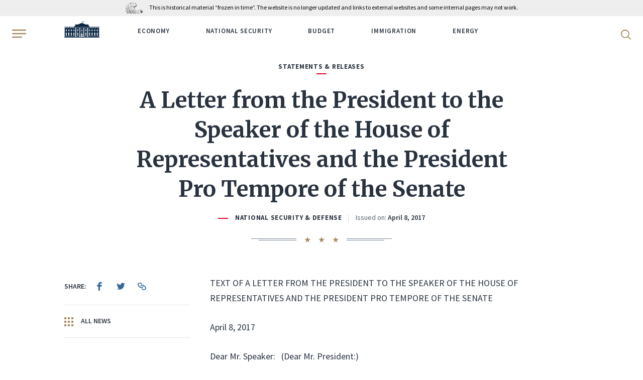

--- FILE ---
content_type: text/html; charset=UTF-8
request_url: https://trumpwhitehouse.archives.gov/briefings-statements/letter-president-speaker-house-representatives-president-pro-tempore-senate/
body_size: 12585
content:
<!DOCTYPE html>
<html lang="en-US" class="no-js">
<head>
	<script>document.documentElement.className = document.documentElement.className.replace(/\bno-js\b/, 'js');</script>
	<meta charset="UTF-8">
	<meta http-equiv="x-ua-compatible" content="ie=edge">
	<meta name="viewport" content="width=device-width, initial-scale=1">
	<title>A Letter from the President to the Speaker of the House of Representatives and the President Pro Tempore of the Senate &#8211; The White House</title>
<meta name='robots' content='max-image-preview:large' />
	<style>img:is([sizes="auto" i], [sizes^="auto," i]) { contain-intrinsic-size: 3000px 1500px }</style>
	<script type="application/ld+json">[{"@context":"https://schema.org","@type":"BreadcrumbList","itemListElement":[{"@type":"ListItem","position":1,"name":"News","item":"https://trumpwhitehouse.archives.gov/news/"},{"@type":"ListItem","position":2,"name":"Briefings & Statements","item":"https://trumpwhitehouse.archives.gov/briefings-statements/"},{"@type":"ListItem","position":3,"name":"A Letter from the President to the Speaker of the House of Representatives and the President Pro Tempore of the Senate"}]}]</script>
<link href='https://fonts.googleapis.com' crossorigin rel='preconnect' />
<link href='https://fonts.gstatic.com' crossorigin rel='preconnect' />
<style id='classic-theme-styles-inline-css' type='text/css'>
/*! This file is auto-generated */
.wp-block-button__link{color:#fff;background-color:#32373c;border-radius:9999px;box-shadow:none;text-decoration:none;padding:calc(.667em + 2px) calc(1.333em + 2px);font-size:1.125em}.wp-block-file__button{background:#32373c;color:#fff;text-decoration:none}
</style>
<style id='global-styles-inline-css' type='text/css'>
:root{--wp--preset--aspect-ratio--square: 1;--wp--preset--aspect-ratio--4-3: 4/3;--wp--preset--aspect-ratio--3-4: 3/4;--wp--preset--aspect-ratio--3-2: 3/2;--wp--preset--aspect-ratio--2-3: 2/3;--wp--preset--aspect-ratio--16-9: 16/9;--wp--preset--aspect-ratio--9-16: 9/16;--wp--preset--color--black: #000000;--wp--preset--color--cyan-bluish-gray: #abb8c3;--wp--preset--color--white: #ffffff;--wp--preset--color--pale-pink: #f78da7;--wp--preset--color--vivid-red: #cf2e2e;--wp--preset--color--luminous-vivid-orange: #ff6900;--wp--preset--color--luminous-vivid-amber: #fcb900;--wp--preset--color--light-green-cyan: #7bdcb5;--wp--preset--color--vivid-green-cyan: #00d084;--wp--preset--color--pale-cyan-blue: #8ed1fc;--wp--preset--color--vivid-cyan-blue: #0693e3;--wp--preset--color--vivid-purple: #9b51e0;--wp--preset--gradient--vivid-cyan-blue-to-vivid-purple: linear-gradient(135deg,rgba(6,147,227,1) 0%,rgb(155,81,224) 100%);--wp--preset--gradient--light-green-cyan-to-vivid-green-cyan: linear-gradient(135deg,rgb(122,220,180) 0%,rgb(0,208,130) 100%);--wp--preset--gradient--luminous-vivid-amber-to-luminous-vivid-orange: linear-gradient(135deg,rgba(252,185,0,1) 0%,rgba(255,105,0,1) 100%);--wp--preset--gradient--luminous-vivid-orange-to-vivid-red: linear-gradient(135deg,rgba(255,105,0,1) 0%,rgb(207,46,46) 100%);--wp--preset--gradient--very-light-gray-to-cyan-bluish-gray: linear-gradient(135deg,rgb(238,238,238) 0%,rgb(169,184,195) 100%);--wp--preset--gradient--cool-to-warm-spectrum: linear-gradient(135deg,rgb(74,234,220) 0%,rgb(151,120,209) 20%,rgb(207,42,186) 40%,rgb(238,44,130) 60%,rgb(251,105,98) 80%,rgb(254,248,76) 100%);--wp--preset--gradient--blush-light-purple: linear-gradient(135deg,rgb(255,206,236) 0%,rgb(152,150,240) 100%);--wp--preset--gradient--blush-bordeaux: linear-gradient(135deg,rgb(254,205,165) 0%,rgb(254,45,45) 50%,rgb(107,0,62) 100%);--wp--preset--gradient--luminous-dusk: linear-gradient(135deg,rgb(255,203,112) 0%,rgb(199,81,192) 50%,rgb(65,88,208) 100%);--wp--preset--gradient--pale-ocean: linear-gradient(135deg,rgb(255,245,203) 0%,rgb(182,227,212) 50%,rgb(51,167,181) 100%);--wp--preset--gradient--electric-grass: linear-gradient(135deg,rgb(202,248,128) 0%,rgb(113,206,126) 100%);--wp--preset--gradient--midnight: linear-gradient(135deg,rgb(2,3,129) 0%,rgb(40,116,252) 100%);--wp--preset--font-size--small: 13px;--wp--preset--font-size--medium: 20px;--wp--preset--font-size--large: 36px;--wp--preset--font-size--x-large: 42px;--wp--preset--spacing--20: 0.44rem;--wp--preset--spacing--30: 0.67rem;--wp--preset--spacing--40: 1rem;--wp--preset--spacing--50: 1.5rem;--wp--preset--spacing--60: 2.25rem;--wp--preset--spacing--70: 3.38rem;--wp--preset--spacing--80: 5.06rem;--wp--preset--shadow--natural: 6px 6px 9px rgba(0, 0, 0, 0.2);--wp--preset--shadow--deep: 12px 12px 50px rgba(0, 0, 0, 0.4);--wp--preset--shadow--sharp: 6px 6px 0px rgba(0, 0, 0, 0.2);--wp--preset--shadow--outlined: 6px 6px 0px -3px rgba(255, 255, 255, 1), 6px 6px rgba(0, 0, 0, 1);--wp--preset--shadow--crisp: 6px 6px 0px rgba(0, 0, 0, 1);}:where(.is-layout-flex){gap: 0.5em;}:where(.is-layout-grid){gap: 0.5em;}body .is-layout-flex{display: flex;}.is-layout-flex{flex-wrap: wrap;align-items: center;}.is-layout-flex > :is(*, div){margin: 0;}body .is-layout-grid{display: grid;}.is-layout-grid > :is(*, div){margin: 0;}:where(.wp-block-columns.is-layout-flex){gap: 2em;}:where(.wp-block-columns.is-layout-grid){gap: 2em;}:where(.wp-block-post-template.is-layout-flex){gap: 1.25em;}:where(.wp-block-post-template.is-layout-grid){gap: 1.25em;}.has-black-color{color: var(--wp--preset--color--black) !important;}.has-cyan-bluish-gray-color{color: var(--wp--preset--color--cyan-bluish-gray) !important;}.has-white-color{color: var(--wp--preset--color--white) !important;}.has-pale-pink-color{color: var(--wp--preset--color--pale-pink) !important;}.has-vivid-red-color{color: var(--wp--preset--color--vivid-red) !important;}.has-luminous-vivid-orange-color{color: var(--wp--preset--color--luminous-vivid-orange) !important;}.has-luminous-vivid-amber-color{color: var(--wp--preset--color--luminous-vivid-amber) !important;}.has-light-green-cyan-color{color: var(--wp--preset--color--light-green-cyan) !important;}.has-vivid-green-cyan-color{color: var(--wp--preset--color--vivid-green-cyan) !important;}.has-pale-cyan-blue-color{color: var(--wp--preset--color--pale-cyan-blue) !important;}.has-vivid-cyan-blue-color{color: var(--wp--preset--color--vivid-cyan-blue) !important;}.has-vivid-purple-color{color: var(--wp--preset--color--vivid-purple) !important;}.has-black-background-color{background-color: var(--wp--preset--color--black) !important;}.has-cyan-bluish-gray-background-color{background-color: var(--wp--preset--color--cyan-bluish-gray) !important;}.has-white-background-color{background-color: var(--wp--preset--color--white) !important;}.has-pale-pink-background-color{background-color: var(--wp--preset--color--pale-pink) !important;}.has-vivid-red-background-color{background-color: var(--wp--preset--color--vivid-red) !important;}.has-luminous-vivid-orange-background-color{background-color: var(--wp--preset--color--luminous-vivid-orange) !important;}.has-luminous-vivid-amber-background-color{background-color: var(--wp--preset--color--luminous-vivid-amber) !important;}.has-light-green-cyan-background-color{background-color: var(--wp--preset--color--light-green-cyan) !important;}.has-vivid-green-cyan-background-color{background-color: var(--wp--preset--color--vivid-green-cyan) !important;}.has-pale-cyan-blue-background-color{background-color: var(--wp--preset--color--pale-cyan-blue) !important;}.has-vivid-cyan-blue-background-color{background-color: var(--wp--preset--color--vivid-cyan-blue) !important;}.has-vivid-purple-background-color{background-color: var(--wp--preset--color--vivid-purple) !important;}.has-black-border-color{border-color: var(--wp--preset--color--black) !important;}.has-cyan-bluish-gray-border-color{border-color: var(--wp--preset--color--cyan-bluish-gray) !important;}.has-white-border-color{border-color: var(--wp--preset--color--white) !important;}.has-pale-pink-border-color{border-color: var(--wp--preset--color--pale-pink) !important;}.has-vivid-red-border-color{border-color: var(--wp--preset--color--vivid-red) !important;}.has-luminous-vivid-orange-border-color{border-color: var(--wp--preset--color--luminous-vivid-orange) !important;}.has-luminous-vivid-amber-border-color{border-color: var(--wp--preset--color--luminous-vivid-amber) !important;}.has-light-green-cyan-border-color{border-color: var(--wp--preset--color--light-green-cyan) !important;}.has-vivid-green-cyan-border-color{border-color: var(--wp--preset--color--vivid-green-cyan) !important;}.has-pale-cyan-blue-border-color{border-color: var(--wp--preset--color--pale-cyan-blue) !important;}.has-vivid-cyan-blue-border-color{border-color: var(--wp--preset--color--vivid-cyan-blue) !important;}.has-vivid-purple-border-color{border-color: var(--wp--preset--color--vivid-purple) !important;}.has-vivid-cyan-blue-to-vivid-purple-gradient-background{background: var(--wp--preset--gradient--vivid-cyan-blue-to-vivid-purple) !important;}.has-light-green-cyan-to-vivid-green-cyan-gradient-background{background: var(--wp--preset--gradient--light-green-cyan-to-vivid-green-cyan) !important;}.has-luminous-vivid-amber-to-luminous-vivid-orange-gradient-background{background: var(--wp--preset--gradient--luminous-vivid-amber-to-luminous-vivid-orange) !important;}.has-luminous-vivid-orange-to-vivid-red-gradient-background{background: var(--wp--preset--gradient--luminous-vivid-orange-to-vivid-red) !important;}.has-very-light-gray-to-cyan-bluish-gray-gradient-background{background: var(--wp--preset--gradient--very-light-gray-to-cyan-bluish-gray) !important;}.has-cool-to-warm-spectrum-gradient-background{background: var(--wp--preset--gradient--cool-to-warm-spectrum) !important;}.has-blush-light-purple-gradient-background{background: var(--wp--preset--gradient--blush-light-purple) !important;}.has-blush-bordeaux-gradient-background{background: var(--wp--preset--gradient--blush-bordeaux) !important;}.has-luminous-dusk-gradient-background{background: var(--wp--preset--gradient--luminous-dusk) !important;}.has-pale-ocean-gradient-background{background: var(--wp--preset--gradient--pale-ocean) !important;}.has-electric-grass-gradient-background{background: var(--wp--preset--gradient--electric-grass) !important;}.has-midnight-gradient-background{background: var(--wp--preset--gradient--midnight) !important;}.has-small-font-size{font-size: var(--wp--preset--font-size--small) !important;}.has-medium-font-size{font-size: var(--wp--preset--font-size--medium) !important;}.has-large-font-size{font-size: var(--wp--preset--font-size--large) !important;}.has-x-large-font-size{font-size: var(--wp--preset--font-size--x-large) !important;}
:where(.wp-block-post-template.is-layout-flex){gap: 1.25em;}:where(.wp-block-post-template.is-layout-grid){gap: 1.25em;}
:where(.wp-block-columns.is-layout-flex){gap: 2em;}:where(.wp-block-columns.is-layout-grid){gap: 2em;}
:root :where(.wp-block-pullquote){font-size: 1.5em;line-height: 1.6;}
</style>
<link rel='stylesheet' id='google-fonts-css' href='https://fonts.googleapis.com/css2?family=Merriweather:ital,wght@0,300;0,400;0,700;0,900;1,300;1,400;1,700;1,900&#038;family=Source+Sans+Pro:ital,wght@0,300;0,400;0,600;0,700;1,300;1,400;1,600;1,700&#038;display=swap' type='text/css' media='all' />
<link rel='stylesheet' id='site-css' href='https://trumpwhitehouse.archives.gov/wp-content/themes/whitehouse/assets/dist/site.min.css?ver=e6935da6' type='text/css' media='all' />
<script type="text/javascript" src="https://trumpwhitehouse.archives.gov/wp-content/themes/whitehouse/assets/dist/polyfills.min.js?ver=e6935da6" id="polyfills-js" nomodule></script>
<link rel="canonical" href="https://trumpwhitehouse.archives.gov/briefings-statements/letter-president-speaker-house-representatives-president-pro-tempore-senate/" />
<link rel="icon" type="image/x-icon" href="/favicon.ico?ver=e6935da6">
<link rel="icon" type="image/png" sizes="32x32" href="/favicon-32x32.png?ver=e6935da6">
<link rel="icon" type="image/png" sizes="16x16" href="/favicon-16x16.png?ver=e6935da6">
<link rel="apple-touch-icon-precomposed" sizes="180x180" href="/apple-touch-icon-precomposed.png?ver=e6935da6">
<link rel="icon" type="image/png" sizes="256x256" href="/touch-icon-256x256.png?ver=e6935da6">
<link rel="icon" type="image/png" sizes="192x192" href="/touch-icon-192x192.png?ver=e6935da6">
<link rel="manifest" href="/site.webmanifest?ver=e6935da6">
<link rel="mask-icon" href="/safari-pinned-tab.svg?ver=e6935da6" color="#336799">
<meta name="apple-mobile-web-app-title" content="The White House">
<meta name="application-name" content="The White House">
<meta name="msapplication-TileColor" content="#0c2644">
<meta name="theme-color" content="#f5f5f5">
	         <!-- Google Tag Manager -->
  <script>(function(w,d,s,l,i){w[l]=w[l]||[];w[l].push({'gtm.start':
  new Date().getTime(),event:'gtm.js'});var f=d.getElementsByTagName(s)[0],
  j=d.createElement(s),dl=l!='dataLayer'?'&l='+l:'';j.async=true;j.src=
  'https://www.googletagmanager.com/gtm.js?id='+i+dl;f.parentNode.insertBefore(j,f);
  })(window,document,'script','dataLayer','GTM-WLMC86');</script>
  <!-- End Google Tag Manager -->
        </head>
<body class="briefing-statement-template-default single single-briefing-statement postid-8766">
<!-- Google Tag Manager (noscript) -->
<noscript><iframe alt="Google Tag Manager" src="https://www.googletagmanager.com/ns.html?id=GTM-WLMC86"
height="0" width="0" style="display:none;visibility:hidden" title="Google Tag Manager"></iframe></noscript>
<!-- End Google Tag Manager (noscript) -->

<a class="skip-link" href="#main-content"><span>Skip to content</span></a>

<div class="body-overflow">
<header class="header header--dark header--mobile-share">
	<div class="header__container">
		<div class='nara-disclaimer' style='background-color:#eee;color:black;'>
			<div class='nara-disclaimer-inner header__wrap' >
				<a href='https://www.archives.gov' title='National Archives'><img src='https://www.archives.gov/nara-banner/nara-logo-eagle.svg' alt='National Archives' /></a>
				<span>This is historical material “frozen in time”. The website is no longer updated and links to external websites and some internal pages may not work.</span>
			</div>
		</div>
		<div class="header__inner">
			<button type="button" class="header__hamburger" aria-label="Open Menu">
				<b class="svg svg--hamburger"><svg xmlns="http://www.w3.org/2000/svg" viewBox="0 0 24 14" height="20" width="28" role="img" focusable="false"><title>Open Menu</title><path fill="#A98860" d="M.64,12H16.36c.36,0,.64.43.64,1s-.28,1-.64,1H.64C.28,14,0,13.57,0,13s.28-1,.64-1M23.1,2H.9A.94.94,0,0,1,0,1,.94.94,0,0,1,.9,0H23.1A.94.94,0,0,1,24,1a.94.94,0,0,1-.9,1M.9,8A.94.94,0,0,1,0,7,.94.94,0,0,1,.9,6H23.1A.94.94,0,0,1,24,7a.94.94,0,0,1-.9,1Z"></path></svg></b>			</button>
			<div class="header__wrap">
				<div class="header__logo">
					<a href="https://trumpwhitehouse.archives.gov">
						<span class="visually-hidden">WhiteHouse.gov</span>
						<b class="svg svg--logo"><svg xmlns="http://www.w3.org/2000/svg" width="75" height="35" viewBox="0 0 300 140" role="img" focusable="false"><title>WhiteHouse.gov</title><style>.st0{fill:#fff}.st1{fill:#cbcbca}.st2,.st3{fill:#d9dce1}</style><path class="st0" d="M149.8 93.2V59.6h-39l39 33.6zM145 70.7h4.4v6.7H145v-6.7zm4.4 7.8v6.8H145v-6.8h4.4zm.9-18.9v33.6l39-33.6h-39zm4.9 25.7h-4.4v-6.7h4.4v6.7zm-4.4-7.9v-6.7h4.4v6.7h-4.4z"></path><path class="st0" d="M189.6 59.6l-39.4 34 2.4 3h-5.2l2.4-3-39.5-34H2.7v73h141.6v-27.2h5.2v27.3h1v-27.3h5.2v27.3h141.6v-73H189.6zM109 70.7h4.4v6.7H109v-6.7zm-25.8 0h4.4v6.7h-4.4v-6.7zm0 7.8h4.4v6.8h-4.4v-6.8zm-5.8-7.8h4.4v6.7h-4.3v-6.7zm0 7.8h4.4v6.8h-4.3v-6.8zm-22-7.8h4.4v6.7h-4.3v-6.7zm-16.2 0h4.3v6.7h-4.3v-6.7zm0 7.8h4.3v6.8h-4.3v-6.8zm-5.8-7.8h4.4v6.7h-4.3v-6.7zm0 7.8h4.4v6.8h-4.3v-6.8zm-22-7.8h4.4v6.7h-4.4v-6.7zm0 7.8h4.4v6.8h-4.4v-6.8zm4.6 46h-4.3v-8.1H16v8zm0-9.2h-4.3v-8H16v8zm0-9.3h-4.3v-8H16v8zm-3.5-12.6h-.7c0-1.5 2.2-3.4 4.7-3.4s4.7 1.9 4.7 3.4h-.7c0-1.3-1.7-2.2-4-2.2s-4 .9-4 2.2zm8.8 31H17v-8h4.4v8zm0-9.1H17v-8h4.4v8zm0-9.3H17v-8h4.4v8zm.2-20.7h-4.3v-6.7h4.3v6.7zm0-7.9h-4.3v-6.7h4.3v6.7zm16.5 47h-4.3v-8H38v8zm0-9.1h-4.3v-8H38v8zm0-9.3h-4.3v-8H38v8zm5.3 18.4H39v-8h4.3v8zm0-9.1H39v-8h4.3v8zm0-9.3H39v-8h4.3v8zM43 93.4l-4.4-2-4.4 2h-1.3l5.7-3.4 5.7 3.4H43zm12.6-14.9h4.3v6.8h-4.3v-6.8zm4.5 46h-4.3v-8.1H60v8zm0-9.2h-4.3v-8H60v8zm0-9.3h-4.3v-8H60v8zm-3.5-12.6h-.7c0-1.5 2.2-3.4 4.7-3.4s4.7 1.9 4.7 3.4h-.7c0-1.3-1.7-2.2-4-2.2s-4 .9-4 2.2zm8.8 31H61v-8h4.4v8zm0-9.1H61v-8h4.4v8zm0-9.3H61v-8h4.4v8zm.2-20.7h-4.3v-6.7h4.3v6.7zm0-7.9h-4.3v-6.7h4.3v6.7zm16.5 47h-4.3v-8H82v8zm0-9.1h-4.3v-8H82v8zm0-9.3h-4.3v-8H82v8zm5.3 18.4H83v-8h4.3v8zm0-9.1H83v-8h4.3v8zm0-9.3H83v-8h4.3v8zM87 93.4l-4.4-2-4.4 2h-1.3l5.7-3.4 5.7 3.4H87zm22-14.9h4.4v6.8H109v-6.8zm4.7 46h-4.4v-8.1h4.4v8zm0-9.2h-4.4v-8h4.4v8zm0-9.3h-4.4v-8h4.4v8zM110 93.5h-.8c0-1.6 2.2-3.5 4.7-3.5 2.6 0 4.8 2 4.8 3.4h-.8c0-1.3-1.7-2.2-4-2.2s-4 .9-4 2.3zm8.8 31h-4.4v-8.1h4.4v8zm0-9.2h-4.4v-8h4.4v8zm0-9.3h-4.4v-8h4.4v8zm.2-20.7h-4.4v-6.7h4.4v6.7zm0-7.9h-4.4v-6.7h4.4v6.7zm30.6 23.9h-2.3v-4.4h2.3v4.4zm2.9 0h-2.3v-4.4h2.3v4.4zm123.7-30.6h4.4v6.7h-4.4v-6.7zm-16.2 0h4.4v6.7h-4.4v-6.7zm0 7.8h4.4v6.8h-4.4v-6.8zm-5.7-7.8h4.4v6.7h-4.4v-6.7zm0 7.8h4.4v6.8h-4.4v-6.8zm-22-7.8h4.4v6.7h-4.3v-6.7zm-16.1 0h4.3v6.7h-4.3v-6.7zm0 7.8h4.3v6.8h-4.3v-6.8zm-5.8-7.8h4.4v6.7h-4.4v-6.7zm0 7.8h4.4v6.8h-4.4v-6.8zm-32-7.8h4.5v6.7h-4.4v-6.7zm0 7.8h4.5v6.8h-4.4v-6.8zm4.7 46h-4.4v-8.1h4.4v8zm0-9.2h-4.4v-8h4.4v8zm0-9.3h-4.4v-8h4.4v8zm-3.5-12.5h-.8c0-1.6 2.2-3.5 4.7-3.5 2.6 0 4.8 2 4.8 3.4h-.8c0-1.3-1.7-2.2-4-2.2s-4 .9-4 2.3zm8.8 31H184v-8.1h4.4v8zm0-9.2H184v-8h4.4v8zm0-9.3H184v-8h4.4v8zm.2-20.7h-4.4v-6.7h4.4v6.7zm0-7.9h-4.4v-6.7h4.4v6.7zm26.4 47h-4.3v-8h4.3v8zm0-9.1h-4.3v-8h4.3v8zm0-9.3h-4.3v-8h4.3v8zm5.3 18.4H216v-8h4.4v8zm0-9.1H216v-8h4.4v8zm0-9.3H216v-8h4.4v8zm-.4-12.6l-4.4-2-4.4 2h-1.3l5.7-3.4 5.7 3.4H220zm12.5-14.9h4.3v6.8h-4.3v-6.8zm4.6 46h-4.4v-8.1h4.4v8zm0-9.2h-4.4v-8h4.4v8zm0-9.3h-4.4v-8h4.4v8zm-3.6-12.5h-.7c0-1.6 2.2-3.5 4.7-3.5 2.6 0 4.7 1.9 4.7 3.5h-.7c0-1.4-1.7-2.3-4-2.3s-4 .9-4 2.3zm8.8 31H238v-8.1h4.3v8zm0-9.2H238v-8h4.3v8zm0-9.3H238v-8h4.3v8zm.3-20.7h-4.4v-6.7h4.4v6.7zm0-7.9h-4.4v-6.7h4.4v6.7zm16.4 47h-4.4v-8h4.4v8zm0-9.1h-4.4v-8h4.4v8zm0-9.3h-4.4v-8h4.4v8zm5.3 18.4h-4.4v-8h4.4v8zm0-9.1h-4.4v-8h4.4v8zm0-9.3h-4.4v-8h4.4v8zm-.5-12.6l-4.4-2-4.3 2h-1.4l5.8-3.4 5.7 3.4h-1.4zm12.5-14.9h4.4v6.8h-4.4v-6.8zm4.6 46h-4.3v-8.1h4.3v8zm0-9.2h-4.3v-8h4.3v8zm0-9.3h-4.3v-8h4.3v8zm-3.5-12.6h-.7c0-1.5 2.2-3.4 4.7-3.4s4.7 1.9 4.7 3.4h-.7c0-1.3-1.7-2.2-4-2.2s-4 .9-4 2.2zm8.8 31h-4.4v-8h4.4v8zm0-9.1h-4.4v-8h4.4v8zm0-9.3h-4.4v-8h4.4v8zm.2-20.7h-4.3v-6.7h4.3v6.7zm0-7.9h-4.3v-6.7h4.3v6.7zM0 48.2v1.3h2.7v8.1h294.7v-8H300v-1.4H0zm5.4 6.5h-1v-5.4h1v5.4zm1.8 0h-1v-5.4h1v5.4zm1.8 0H8v-5.4h1v5.4zm1.7 0h-1v-5.4h1v5.4zm1.8 0h-1v-5.4h1v5.4zm1.8 0h-1v-5.4h1v5.4zm1.8 0h-1v-5.4h1v5.4zm1.7 0h-1v-5.4h1v5.4zm1.8 0h-1v-5.4h1v5.4zm6.9 0h-1v-5.4h1v5.4zm1.8 0h-1v-5.4h1v5.4zm1.7 0h-1v-5.4h1v5.4zm1.8 0h-1v-5.4h1v5.4zm1.8 0h-1v-5.4h1v5.4zm1.8 0h-1v-5.4h1v5.4zm1.7 0h-1v-5.4h1v5.4zm1.8 0h-1v-5.4h1v5.4zm1.8 0h-1v-5.4h1v5.4zm6.9 0h-1v-5.4h1v5.4zm1.7 0h-1v-5.4h1v5.4zm1.8 0h-1v-5.4h1v5.4zm1.8 0h-1v-5.4h1v5.4zm1.8 0h-1v-5.4h1v5.4zm1.7 0h-1v-5.4h1v5.4zm1.8 0h-1v-5.4h1v5.4zm1.8 0h-1v-5.4h1v5.4zm1.8 0h-1v-5.4h1v5.4zm6.8 0h-1v-5.4h1v5.4zm1.8 0h-1v-5.4h1v5.4zm1.8 0h-1v-5.4h1v5.4zm1.8 0h-1v-5.4h1v5.4zm1.7 0h-1v-5.4h1v5.4zm1.8 0h-1v-5.4h1v5.4zm1.8 0h-1v-5.4h1v5.4zm1.8 0h-1v-5.4h1v5.4zm1.7 0h-1v-5.4h1v5.4zm135.3 0h-1v-5.4h1v5.4zm1.8 0h-1v-5.4h1v5.4zm1.8 0h-1v-5.4h1v5.4zm1.8 0h-1v-5.4h1v5.4zm1.7 0h-1v-5.4h1v5.4zm1.8 0h-1v-5.4h1v5.4zm1.8 0h-1v-5.4h1v5.4zm1.7 0h-1v-5.4h1v5.4zm1.8 0h-1v-5.4h1v5.4zm7 0h-1v-5.4h1v5.4zm1.7 0h-1v-5.4h1v5.4zm1.8 0h-1v-5.4h1v5.4zm1.7 0h-1v-5.4h1v5.4zm1.8 0h-1v-5.4h1v5.4zm1.8 0h-1v-5.4h1v5.4zm1.8 0h-1v-5.4h1v5.4zm1.7 0h-1v-5.4h1v5.4zm1.8 0h-1v-5.4h1v5.4zm6.9 0h-1v-5.4h1v5.4zm1.8 0h-1v-5.4h1v5.4zm1.7 0h-1v-5.4h1v5.4zm1.8 0h-1v-5.4h1v5.4zm1.8 0h-1v-5.4h1v5.4zm1.8 0h-1v-5.4h1v5.4zm1.7 0h-1v-5.4h1v5.4zm1.8 0h-1v-5.4h1v5.4zm1.8 0h-1v-5.4h1v5.4zm6.9 0h-1v-5.4h1v5.4zm1.7 0h-1v-5.4h1v5.4zm1.8 0h-1v-5.4h1v5.4zm1.8 0h-1v-5.4h1v5.4zm1.8 0h-1v-5.4h1v5.4zm1.7 0h-1v-5.4h1v5.4zm1.8 0h-1v-5.4h1v5.4zm1.8 0h-1v-5.4h1v5.4zm1.8 0h-1v-5.4h1v5.4zM150.3 15.6V9.8c-.2 0-.4.3-.6.5v-.1 5.4h.6z"></path><path class="st0" d="M149.7 7.7V7c5.5-3.4 10.9 3.4 16.3 0v.7c-5.4 3.4-10.8-3.5-16.3 0zM166 9v-.7c-5.4 3.4-10.8-3.4-16.3 0V9c5.5-3.4 10.9 3.4 16.3 0zm-15.2.8c5.1-2 10.1 3.7 15.2.5v-.7c-5.4 3.5-10.8-3.4-16.3 0v.7l1.2-.6zm1.2-6v-.1l-.1.1-.2.1h.2l-.1.3.1-.2.2.1V4v-.1h-.1zm0-1V3h-.3.2v.2h.2V3h-.1v-.2zm.9 1.2H153.2V4v-.2h-.1v-.1l-.1.1h-.2l.1.1V4zm-.9.8v-.2.2h-.3.2V5l.2.1V5l.1-.2h-.2zm-.6-3.3v.2h-.2l.1.2V2l.1-.1h.2v-.1-.2h-.1zm1.2 3.6V5h-.1v.1h-.2l.1.2v.1h.2v-.2h0zm0-2l-.2.2h-.1l.1.2v.1h.2v-.2h0V3zm.5 1.7l.1.1v-.1-.1h-.1v-.2l-.1.2h-.2.1V5h.2zm-.6-.8v.2h-.2l.1.1v.2h.2v-.1l.1-.2h-.1V4zm0-2.7v.2h-.2l.1.1v.2l.1-.1h.1v-.1l.1-.1h-.2v-.2zm0 1v.1h-.2l.1.1v.2l.1-.1.2.1-.1-.2h.1v-.1h-.1v-.2zm-1 .2l-.1.2h-.2.1V3l.1-.2h.2v-.2h-.1v-.1zm.5-.6V2h-.3.2V2.3l.2.1v-.2l.1-.1h-.2V2zm-1.7 1.9V4h-.2l.1.1v.2l.1-.2h.2v-.3l-.1.1v-.1zm0 .9v.2h-.2l.1.1v.2l.1-.2h.2v-.3l-.1.1v-.1zm0-1.8V3h-.2l.2.1-.1.2.1-.2h.2V3h-.1V3zm0-1v.3h-.2.1v.3l.1-.2h.2v-.1V2h-.1zm5.3.2l.1-.1.2.1V2h-.1v-.3l-.1.2h-.2.1v.3zm-5.2 3.6v-.1.1l-.1.1-.2.1h.1v.2l.1-.1h.2v-.2-.1zm1-2.3v.2h-.2.1V4l.1-.2h.2v-.2h-.1v-.1zM151 5V5 5h-.3l.2.1v.1h.2v-.2l.1-.1h-.2zm.5-.7v.2h-.2.1v.2H151.6v-.1-.2h-.1v-.1zm-.5-2.1v.2h-.3l.2.1v0h.2l.1-.2h-.2v-.1zm.6 3.1v-.1l-.1.1-.2.1h.1v.3l.1-.2.2.1v-.2-.1h-.1zm-.6-2.2v.2h-.3l.2.1v0h.1l.1.1v-.2l.1-.1h-.2v-.1zm0 1V4v.2h-.3l.2.1v0h.2l.1-.2h-.2zm2.6.3l.2.1v-.1l.1-.2h-.2V4v.2h-.3l.2.1zm1.6-.2H155.4l-.1-.1h.1l-.1-.1-.1-.2v.1h-.3l.2.1v.2zm0 1l.1-.2.2.2-.1-.2h.1l-.1-.1-.1-.2v.2h-.3.2v.2zm0-2v.1h.2v-.1h.1l-.2-.1v-.2.1h-.3l.2.1v.2zm0-.8H155.4l-.1-.1.1-.1h-.1l-.1-.2V2h-.3l.2.1v.2zm-.5.2v.1l.2.1v-.2h-.1v-.3l-.1.2h-.2l.2.1zm0 1l.2.1v-.1l.1-.1h-.2v-.2l-.1.1h-.2l.1.1v.2zm0-1.8l.2.1v-.2h-.1v-.3l-.1.2h-.2l.1.1v.2zm1 4l.1-.2.2.2v-.2l-.1-.1v-.1-.1h-.1v.1h-.2l.1.1v.2zM152.9 3h.2v-.2h0v-.2l-.1.1h-.2l.1.1v.2zm2.7 1.6v.1H155.9v-.1l-.1-.1v-.2l-.1.1h-.2l.1.1v.1zm0-.8H155.9v-.1l-.1-.1v-.2l-.1.1h-.2l.1.1V4zm0-1h.1l.2.2v-.2-.1h-.1v-.2l-.1.1h-.2l.2.1zm-2.1-.4v.1h.2v-.1h.1v-.1h-.2v-.2.2h-.3l.2.1zm0 1l.2.1v-.2h.1l-.2-.1v-.2.2h-.3l.2.1v.2zm0-1.8h.2v-.1l.1-.1h-.2v-.2.2h-.3.2v.3zm0 3.7v-.1l.2.1v-.2h-.1V5v.1h-.3l.2.1v.2zm-.6-3.2H153.2V2h-.1v-.3l-.1.2h-.2l.1.1v.2zm1.6 3.3H154.8v-.1l.1-.1h-.2v-.1V5l-.1.1h-.2l.1.1v.2zM154 5l.1-.1.2.1v-.2l-.1-.1v-.2l-.1.2h-.2l.1.1V5zm.5-.5h.1l.2.1v-.2h-.1V4l-.1.2h-.2l.1.1zm-.5-2.3H154.3v-.1V2h-.1v-.2l-.1.2h-.2.1v.3zm0 .9h.1l.2.1V3l-.1-.1v-.2l-.1.2h-.2l.1.1v.1zm0 1l.1-.1h.2V4l-.1-.1v-.2l-.1.2h-.2.1v.3zm2.2 1.8c3.3.9 6.5 2.5 9.8.5v-.7c-3.3 2-6.5.4-9.8-.5v-.7c3.3 1 6.6 2.6 9.8.5v-.6c-3.3 2-6.5.4-9.8-.5v-.7c3.3 1 6.6 2.6 9.8.5v-.6c-3.3 2-6.5.4-9.8-.5v-.7c3.3 1 6.6 2.6 9.8.5v-.7c-3.3 2-6.5.4-9.8-.5V6zm-6.4-4.6V7 1.3zm6.5 0l-.5-.1a19.6 19.6 0 00-6 .1v.2c.9-.3 2.3-.4 3.8-.4l2.2.2.6.1v-.1zm-71 45l-1-2.9 9.3-3.8V28.7l24.3-.2L150 15l31.6 13.5 24.8.3-.1 10.8 9.4 3.9-1 2.9H85.3zM0 134.7h300v5.4H0z"></path><path class="st1" opacity=".1" d="M192 66h-86l-10.8-6.4h109.3z"></path><path class="st3" d="M137 132.3h-.2v-1c0-.2 0-.3-.2-.5a1 1 0 00-.3-.7h-.1a1 1 0 00-.2-.4l-.1-.2a421687 421687 0 01-.8-62l.2-.6c0-.3 0-.6-.2-.9v-1.5c.1-.2.2-.3.1-.5v-.8c.2 0 .2-.2.3-.3.3-.2.5-.5.5-1l.1-.4v-1.1-.3h.7l-.4-.4h-7.9-.2l-.1.4h.6V62c0 .5.3.8.6 1l.2.3v.7l.1.6.1 1.4c-.3.4-.4 1-.2 1.4l.1.2.1.3-.8 61.7-.1.2-.2.3-.1.2a1 1 0 00-.3.7l-.2.4v1.4h9v-.4zm34 0h-.3v-1c0-.2 0-.3-.2-.5a1 1 0 00-.3-.7 1 1 0 00-.3-.4l-.1-.2a421687 421687 0 01-.7-62l.2-.6c0-.3 0-.6-.2-.9h-.1v-1.5l.2-.5v-.8l.2-.3c.3-.2.5-.5.5-1l.2-.4v-1.1-.3h.6l-.3-.4h-8-.2l-.1.4h.6V62c.1.5.3.8.6 1l.2.3v.7c0 .3 0 .4.2.6v1.4c-.3.4-.3 1-.2 1.4l.2.2v.3l-.8 61.7v.2c-.2 0-.2.2-.3.3v.2a1 1 0 00-.4.7l-.2.4v1.4h9v-.4zm-68.9 0h-.2v-1l-.2-.5a1 1 0 00-.4-.7 1 1 0 00-.2-.4l-.1-.2a421687 421687 0 01-.8-62l.2-.6c0-.3 0-.6-.2-.9v-1.5c.1-.2.2-.3.1-.5v-.8c.2 0 .2-.2.3-.3.3-.2.5-.5.5-1l.1-.4v-1.1-.3h.7l-.4-.4h-7.9-.2l-.1.4h.6V62c0 .5.3.8.6 1l.2.3v.7l.1.6v1.4c-.2.4-.3 1 0 1.4v.2l.1.3-.8 61.7-.1.2-.2.3-.1.2a1 1 0 00-.3.7l-.2.4v1.4h9l-.1-.4zm101.8 0h-.3v-1l-.1-.5a1 1 0 00-.4-.7 1 1 0 00-.3-.4v-.2a421687 421687 0 01-.8-62l.2-.6c0-.3 0-.6-.2-.9v-1.5l.1-.5v-.8l.2-.3c.3-.2.5-.5.6-1l.1-.4v-1.1-.3h.6l-.3-.4h-7.9-.2l-.2.4h.6V61.5l.1.4c0 .5.2.8.5 1l.3.3v.7l.1.6v1.4c-.2.4-.3 1-.1 1.4l.1.2v.3l-.7 61.7-.1.2-.2.3-.2.2a1 1 0 00-.3.7l-.1.4v1.4h9l-.1-.4z"></path><path class="st2" d="M104.4 41.5l45.1-18.6 46.6 18.6z"></path></svg></b>					</a>
				</div>

														<div class="header__mobile-share">
						<a data-clipboard-text="https://trumpwhitehouse.archives.gov/briefings-statements/letter-president-speaker-house-representatives-president-pro-tempore-senate/?utm_source=link&#038;utm_medium=header" href="https://trumpwhitehouse.archives.gov/briefings-statements/letter-president-speaker-house-representatives-president-pro-tempore-senate/?utm_source=link&#038;utm_medium=header">
							<b class="svg svg--share-link"><svg xmlns="http://www.w3.org/2000/svg" width="17" height="15" role="img" focusable="false"><title>Copy URL to your clipboard</title><use xlink:href="#svg-4dd483c688c555a0e4c94d866f95f8f3" href="#svg-4dd483c688c555a0e4c94d866f95f8f3"></use></svg></b> Share
						</a>
					</div>
				
				<nav class="nav nav--primary header__nav"><ul class="nav__menu nav__menu--depth0 menu"><li class="nav__menu-item nav__menu-item--depth0 menu-item menu-item-type-post_type menu-item-object-issue menu-item-692"><a href="https://trumpwhitehouse.archives.gov/issues/economy-jobs/" class="nav__link">Economy</a></li>
<li class="nav__menu-item nav__menu-item--depth0 menu-item menu-item-type-post_type menu-item-object-issue menu-item-693"><a href="https://trumpwhitehouse.archives.gov/issues/national-security-defense/" class="nav__link">National Security</a></li>
<li class="nav__menu-item nav__menu-item--depth0 menu-item menu-item-type-post_type menu-item-object-issue menu-item-16229"><a href="https://trumpwhitehouse.archives.gov/issues/budget-spending/" class="nav__link">Budget</a></li>
<li class="nav__menu-item nav__menu-item--depth0 menu-item menu-item-type-post_type menu-item-object-issue menu-item-16236"><a href="https://trumpwhitehouse.archives.gov/issues/immigration/" class="nav__link">Immigration</a></li>
<li class="nav__menu-item nav__menu-item--depth0 menu-item menu-item-type-post_type menu-item-object-issue menu-item-255535"><a href="https://trumpwhitehouse.archives.gov/issues/energy-environment/" class="nav__link">Energy</a></li>
</ul></nav>			</div>
			<a href="https://trumpwhitehouse.archives.gov/search/" class="header__search">
				<span class="visually-hidden">Search WhiteHouse.gov</span>
				<b class="svg svg--search"><svg xmlns="http://www.w3.org/2000/svg" viewBox="0 0 20 20" height="20" width="20" role="img" focusable="false"><title>Open Search</title><path fill="#A98860" d="M20,18.7l-5.1-5.1c2.6-3.3,2.4-8.1-0.6-11.2C12.7,0.9,10.6,0,8.4,0C6.1,0,4,0.9,2.5,2.5 C0.9,4,0,6.1,0,8.4s0.9,4.3,2.5,5.9c1.6,1.6,3.7,2.5,5.9,2.5c1.9,0,3.8-0.7,5.3-1.8l5.1,5.1L20,18.7z M8.5,15 c-1.7,0-3.4-0.7-4.6-1.9C2.7,11.9,2,10.2,2,8.5s0.7-3.4,1.9-4.6C5.1,2.7,6.8,2,8.5,2c1.7,0,3.4,0.7,4.6,1.9c2.5,2.5,2.5,6.7,0,9.2 C11.9,14.3,10.2,15,8.5,15z"></path></svg></b>			</a>
		</div>
	</div>
</header>
<main id="main-content">

<div class="page-header page-header--small-title">
	<div class="page-header__wrap">
					<p class="page-header__section">
				Statements &amp; Releases			</p>
				<h1 class="page-header__title">A Letter from the President to the Speaker of the House of Representatives and the President Pro Tempore of the Senate</h1>
		<div class="meta meta--mobile-wrap">
							<div class="meta__issue">
					<p class="issue-flag">
	<a href="https://trumpwhitehouse.archives.gov/issues/national-security-defense/">
		National Security &#038; Defense	</a>
</p>
				</div>
						<p class="meta__date">
				<span class="meta__label">Issued on:</span>
				<time>April 8, 2017</time>
			</p>
		</div>
		<span class="divider"><hr><hr></span>
	</div>
</div>

<div class="page-content">
	<div class="page-content__wrap">
		<div class="page-content__content editor">
			<aside class="editor__module editor__module--left editor__module--named editor__module-share"><div class="share share--sidebar">
	<div class="share__label" >
				<span class="share__label-static">Share:</span>
	</div>
	<ul class="share__list" role="menu">
		<li class="share__item share__item--facebook" role="menuitem">
			<a class="share__link share__link--facebook" href="https://www.facebook.com/sharer.php?u=https%3A%2F%2Ftrumpwhitehouse.archives.gov%2Fbriefings-statements%2Fletter-president-speaker-house-representatives-president-pro-tempore-senate%2F%3Futm_source%3Dfacebook" target="_blank" rel="noopener noreferrer" aria-label="Share on Facebook">
				<b class="svg svg--share-facebook"><svg xmlns="http://www.w3.org/2000/svg" width="10" height="18" role="img" focusable="false"><title>Share on Facebook</title><use xlink:href="#svg-8c645b960ff3a8031691e9258940e50e" href="#svg-8c645b960ff3a8031691e9258940e50e"></use></svg></b>			</a>
		</li>
		<li class="share__item share__item--twitter" role="menuitem">
			<a class="share__link share__link--twitter" href="https://twitter.com/intent/tweet?url=https%3A%2F%2Ftrumpwhitehouse.archives.gov%2Fbriefings-statements%2Fletter-president-speaker-house-representatives-president-pro-tempore-senate%2F%3Futm_source%3Dtwitter&#038;text=A%20Letter%20from%20the%20President%20to%20the%20Speaker%20of%20the%20House%20of%20Representatives%20and%20the%20President%20Pro%20Tempore%20of%20the%20Senate&#038;via=whitehouse" target="_blank" rel="noopener noreferrer" aria-label="Share on Twitter">
				<b class="svg svg--share-twitter"><svg xmlns="http://www.w3.org/2000/svg" width="17" height="14" role="img" focusable="false"><title>Share on Twitter</title><use xlink:href="#svg-13e93fe2226e13b1a1ddb60695bf0e73" href="#svg-13e93fe2226e13b1a1ddb60695bf0e73"></use></svg></b>			</a>
		</li>
		<li class="share__item share__item--copy" role="menuitem">
							<a class="share__link share__link--copy" data-clipboard-text="https://trumpwhitehouse.archives.gov/briefings-statements/letter-president-speaker-house-representatives-president-pro-tempore-senate/?utm_source=link" href="https://trumpwhitehouse.archives.gov/briefings-statements/letter-president-speaker-house-representatives-president-pro-tempore-senate/?utm_source=link" aria-label="Copy URL to your clipboard">
					<b class="svg svg--share-link"><svg xmlns="http://www.w3.org/2000/svg" width="17" height="15" role="img" focusable="false"><title>Copy URL to your clipboard</title><use xlink:href="#svg-4dd483c688c555a0e4c94d866f95f8f3" href="#svg-4dd483c688c555a0e4c94d866f95f8f3"></use></svg></b>				</a>
					</li>
	</ul>
</div>
</aside>
			
			<aside class="editor__module editor__module--left editor__module--named editor__module-all"><div class="sidebar-button">
	<a class="sidebar-button__text" href="https://trumpwhitehouse.archives.gov/news/">
		<b class="svg svg--all sidebar-button__icon"><svg xmlns="http://www.w3.org/2000/svg" width="18" height="18" aria-hidden="true" focusable="false"><use xlink:href="#svg-7de73667a66874b3c48632b196204440" href="#svg-7de73667a66874b3c48632b196204440"></use></svg></b>		All News	</a>
</div>
</aside>
			
			<!-- The Content -->
			<p>TEXT OF A LETTER FROM THE PRESIDENT TO THE SPEAKER OF THE HOUSE OF REPRESENTATIVES AND THE PRESIDENT PRO TEMPORE OF THE SENATE</p>
<p>April 8, 2017</p>
<p>Dear Mr. Speaker:   (Dear Mr. President:)</p>
<p>At approximately 8:40 p.m. Eastern Daylight Time on April 6, 2017, at my direction, United States military forces in the Mediterranean Sea, operating beyond the territorial sea of any state, struck the Shayrat military airfield in Syria.  United States intelligence indicates that Syrian military forces operating from this airfield were responsible for the chemical weapons attack on Syrian civilians in southern Idlib Province, Syria, that occurred on April 4.  I directed this action in order to degrade the Syrian military&#8217;s ability to conduct further chemical weapons attacks and to dissuade the Syrian regime from using or proliferating chemical weapons, thereby promoting the stability of the region and averting a worsening of the region&#8217;s current humanitarian catastrophe.</p>
<p>I acted in the vital national security and foreign policy interests of the United States, pursuant to my constitutional authority to conduct foreign relations and as Commander in Chief and Chief Executive.  The United States will take additional action, as necessary and appropriate, to further its important national interests.</p>
<p>I am providing this report as part of my efforts to keep the Congress fully informed, consistent with the War Powers Resolution (Public Law 93-148).  I appreciate the support of the Congress in this action.</p>
<p>Sincerely,</p>
<p>DONALD J. TRUMP</p>
		</div>
	</div>
</div>

</main><!-- end main -->

<footer class="footer-ar">
	<div class="footer-ar__primary">
		<div class="footer-ar__wrap">
			<div class="footer-ar__top">
				<figure class="footer-ar__logo">
					<a href="https://trumpwhitehouse.archives.gov">
						<b class="svg svg--logo"><svg xmlns="http://www.w3.org/2000/svg" width="75" height="35" viewBox="0 0 300 140" role="img" focusable="false"><title>WhiteHouse.gov</title><style>.st0{fill:#fff}.st1{fill:#cbcbca}.st2,.st3{fill:#d9dce1}</style><path class="st0" d="M149.8 93.2V59.6h-39l39 33.6zM145 70.7h4.4v6.7H145v-6.7zm4.4 7.8v6.8H145v-6.8h4.4zm.9-18.9v33.6l39-33.6h-39zm4.9 25.7h-4.4v-6.7h4.4v6.7zm-4.4-7.9v-6.7h4.4v6.7h-4.4z"></path><path class="st0" d="M189.6 59.6l-39.4 34 2.4 3h-5.2l2.4-3-39.5-34H2.7v73h141.6v-27.2h5.2v27.3h1v-27.3h5.2v27.3h141.6v-73H189.6zM109 70.7h4.4v6.7H109v-6.7zm-25.8 0h4.4v6.7h-4.4v-6.7zm0 7.8h4.4v6.8h-4.4v-6.8zm-5.8-7.8h4.4v6.7h-4.3v-6.7zm0 7.8h4.4v6.8h-4.3v-6.8zm-22-7.8h4.4v6.7h-4.3v-6.7zm-16.2 0h4.3v6.7h-4.3v-6.7zm0 7.8h4.3v6.8h-4.3v-6.8zm-5.8-7.8h4.4v6.7h-4.3v-6.7zm0 7.8h4.4v6.8h-4.3v-6.8zm-22-7.8h4.4v6.7h-4.4v-6.7zm0 7.8h4.4v6.8h-4.4v-6.8zm4.6 46h-4.3v-8.1H16v8zm0-9.2h-4.3v-8H16v8zm0-9.3h-4.3v-8H16v8zm-3.5-12.6h-.7c0-1.5 2.2-3.4 4.7-3.4s4.7 1.9 4.7 3.4h-.7c0-1.3-1.7-2.2-4-2.2s-4 .9-4 2.2zm8.8 31H17v-8h4.4v8zm0-9.1H17v-8h4.4v8zm0-9.3H17v-8h4.4v8zm.2-20.7h-4.3v-6.7h4.3v6.7zm0-7.9h-4.3v-6.7h4.3v6.7zm16.5 47h-4.3v-8H38v8zm0-9.1h-4.3v-8H38v8zm0-9.3h-4.3v-8H38v8zm5.3 18.4H39v-8h4.3v8zm0-9.1H39v-8h4.3v8zm0-9.3H39v-8h4.3v8zM43 93.4l-4.4-2-4.4 2h-1.3l5.7-3.4 5.7 3.4H43zm12.6-14.9h4.3v6.8h-4.3v-6.8zm4.5 46h-4.3v-8.1H60v8zm0-9.2h-4.3v-8H60v8zm0-9.3h-4.3v-8H60v8zm-3.5-12.6h-.7c0-1.5 2.2-3.4 4.7-3.4s4.7 1.9 4.7 3.4h-.7c0-1.3-1.7-2.2-4-2.2s-4 .9-4 2.2zm8.8 31H61v-8h4.4v8zm0-9.1H61v-8h4.4v8zm0-9.3H61v-8h4.4v8zm.2-20.7h-4.3v-6.7h4.3v6.7zm0-7.9h-4.3v-6.7h4.3v6.7zm16.5 47h-4.3v-8H82v8zm0-9.1h-4.3v-8H82v8zm0-9.3h-4.3v-8H82v8zm5.3 18.4H83v-8h4.3v8zm0-9.1H83v-8h4.3v8zm0-9.3H83v-8h4.3v8zM87 93.4l-4.4-2-4.4 2h-1.3l5.7-3.4 5.7 3.4H87zm22-14.9h4.4v6.8H109v-6.8zm4.7 46h-4.4v-8.1h4.4v8zm0-9.2h-4.4v-8h4.4v8zm0-9.3h-4.4v-8h4.4v8zM110 93.5h-.8c0-1.6 2.2-3.5 4.7-3.5 2.6 0 4.8 2 4.8 3.4h-.8c0-1.3-1.7-2.2-4-2.2s-4 .9-4 2.3zm8.8 31h-4.4v-8.1h4.4v8zm0-9.2h-4.4v-8h4.4v8zm0-9.3h-4.4v-8h4.4v8zm.2-20.7h-4.4v-6.7h4.4v6.7zm0-7.9h-4.4v-6.7h4.4v6.7zm30.6 23.9h-2.3v-4.4h2.3v4.4zm2.9 0h-2.3v-4.4h2.3v4.4zm123.7-30.6h4.4v6.7h-4.4v-6.7zm-16.2 0h4.4v6.7h-4.4v-6.7zm0 7.8h4.4v6.8h-4.4v-6.8zm-5.7-7.8h4.4v6.7h-4.4v-6.7zm0 7.8h4.4v6.8h-4.4v-6.8zm-22-7.8h4.4v6.7h-4.3v-6.7zm-16.1 0h4.3v6.7h-4.3v-6.7zm0 7.8h4.3v6.8h-4.3v-6.8zm-5.8-7.8h4.4v6.7h-4.4v-6.7zm0 7.8h4.4v6.8h-4.4v-6.8zm-32-7.8h4.5v6.7h-4.4v-6.7zm0 7.8h4.5v6.8h-4.4v-6.8zm4.7 46h-4.4v-8.1h4.4v8zm0-9.2h-4.4v-8h4.4v8zm0-9.3h-4.4v-8h4.4v8zm-3.5-12.5h-.8c0-1.6 2.2-3.5 4.7-3.5 2.6 0 4.8 2 4.8 3.4h-.8c0-1.3-1.7-2.2-4-2.2s-4 .9-4 2.3zm8.8 31H184v-8.1h4.4v8zm0-9.2H184v-8h4.4v8zm0-9.3H184v-8h4.4v8zm.2-20.7h-4.4v-6.7h4.4v6.7zm0-7.9h-4.4v-6.7h4.4v6.7zm26.4 47h-4.3v-8h4.3v8zm0-9.1h-4.3v-8h4.3v8zm0-9.3h-4.3v-8h4.3v8zm5.3 18.4H216v-8h4.4v8zm0-9.1H216v-8h4.4v8zm0-9.3H216v-8h4.4v8zm-.4-12.6l-4.4-2-4.4 2h-1.3l5.7-3.4 5.7 3.4H220zm12.5-14.9h4.3v6.8h-4.3v-6.8zm4.6 46h-4.4v-8.1h4.4v8zm0-9.2h-4.4v-8h4.4v8zm0-9.3h-4.4v-8h4.4v8zm-3.6-12.5h-.7c0-1.6 2.2-3.5 4.7-3.5 2.6 0 4.7 1.9 4.7 3.5h-.7c0-1.4-1.7-2.3-4-2.3s-4 .9-4 2.3zm8.8 31H238v-8.1h4.3v8zm0-9.2H238v-8h4.3v8zm0-9.3H238v-8h4.3v8zm.3-20.7h-4.4v-6.7h4.4v6.7zm0-7.9h-4.4v-6.7h4.4v6.7zm16.4 47h-4.4v-8h4.4v8zm0-9.1h-4.4v-8h4.4v8zm0-9.3h-4.4v-8h4.4v8zm5.3 18.4h-4.4v-8h4.4v8zm0-9.1h-4.4v-8h4.4v8zm0-9.3h-4.4v-8h4.4v8zm-.5-12.6l-4.4-2-4.3 2h-1.4l5.8-3.4 5.7 3.4h-1.4zm12.5-14.9h4.4v6.8h-4.4v-6.8zm4.6 46h-4.3v-8.1h4.3v8zm0-9.2h-4.3v-8h4.3v8zm0-9.3h-4.3v-8h4.3v8zm-3.5-12.6h-.7c0-1.5 2.2-3.4 4.7-3.4s4.7 1.9 4.7 3.4h-.7c0-1.3-1.7-2.2-4-2.2s-4 .9-4 2.2zm8.8 31h-4.4v-8h4.4v8zm0-9.1h-4.4v-8h4.4v8zm0-9.3h-4.4v-8h4.4v8zm.2-20.7h-4.3v-6.7h4.3v6.7zm0-7.9h-4.3v-6.7h4.3v6.7zM0 48.2v1.3h2.7v8.1h294.7v-8H300v-1.4H0zm5.4 6.5h-1v-5.4h1v5.4zm1.8 0h-1v-5.4h1v5.4zm1.8 0H8v-5.4h1v5.4zm1.7 0h-1v-5.4h1v5.4zm1.8 0h-1v-5.4h1v5.4zm1.8 0h-1v-5.4h1v5.4zm1.8 0h-1v-5.4h1v5.4zm1.7 0h-1v-5.4h1v5.4zm1.8 0h-1v-5.4h1v5.4zm6.9 0h-1v-5.4h1v5.4zm1.8 0h-1v-5.4h1v5.4zm1.7 0h-1v-5.4h1v5.4zm1.8 0h-1v-5.4h1v5.4zm1.8 0h-1v-5.4h1v5.4zm1.8 0h-1v-5.4h1v5.4zm1.7 0h-1v-5.4h1v5.4zm1.8 0h-1v-5.4h1v5.4zm1.8 0h-1v-5.4h1v5.4zm6.9 0h-1v-5.4h1v5.4zm1.7 0h-1v-5.4h1v5.4zm1.8 0h-1v-5.4h1v5.4zm1.8 0h-1v-5.4h1v5.4zm1.8 0h-1v-5.4h1v5.4zm1.7 0h-1v-5.4h1v5.4zm1.8 0h-1v-5.4h1v5.4zm1.8 0h-1v-5.4h1v5.4zm1.8 0h-1v-5.4h1v5.4zm6.8 0h-1v-5.4h1v5.4zm1.8 0h-1v-5.4h1v5.4zm1.8 0h-1v-5.4h1v5.4zm1.8 0h-1v-5.4h1v5.4zm1.7 0h-1v-5.4h1v5.4zm1.8 0h-1v-5.4h1v5.4zm1.8 0h-1v-5.4h1v5.4zm1.8 0h-1v-5.4h1v5.4zm1.7 0h-1v-5.4h1v5.4zm135.3 0h-1v-5.4h1v5.4zm1.8 0h-1v-5.4h1v5.4zm1.8 0h-1v-5.4h1v5.4zm1.8 0h-1v-5.4h1v5.4zm1.7 0h-1v-5.4h1v5.4zm1.8 0h-1v-5.4h1v5.4zm1.8 0h-1v-5.4h1v5.4zm1.7 0h-1v-5.4h1v5.4zm1.8 0h-1v-5.4h1v5.4zm7 0h-1v-5.4h1v5.4zm1.7 0h-1v-5.4h1v5.4zm1.8 0h-1v-5.4h1v5.4zm1.7 0h-1v-5.4h1v5.4zm1.8 0h-1v-5.4h1v5.4zm1.8 0h-1v-5.4h1v5.4zm1.8 0h-1v-5.4h1v5.4zm1.7 0h-1v-5.4h1v5.4zm1.8 0h-1v-5.4h1v5.4zm6.9 0h-1v-5.4h1v5.4zm1.8 0h-1v-5.4h1v5.4zm1.7 0h-1v-5.4h1v5.4zm1.8 0h-1v-5.4h1v5.4zm1.8 0h-1v-5.4h1v5.4zm1.8 0h-1v-5.4h1v5.4zm1.7 0h-1v-5.4h1v5.4zm1.8 0h-1v-5.4h1v5.4zm1.8 0h-1v-5.4h1v5.4zm6.9 0h-1v-5.4h1v5.4zm1.7 0h-1v-5.4h1v5.4zm1.8 0h-1v-5.4h1v5.4zm1.8 0h-1v-5.4h1v5.4zm1.8 0h-1v-5.4h1v5.4zm1.7 0h-1v-5.4h1v5.4zm1.8 0h-1v-5.4h1v5.4zm1.8 0h-1v-5.4h1v5.4zm1.8 0h-1v-5.4h1v5.4zM150.3 15.6V9.8c-.2 0-.4.3-.6.5v-.1 5.4h.6z"></path><path class="st0" d="M149.7 7.7V7c5.5-3.4 10.9 3.4 16.3 0v.7c-5.4 3.4-10.8-3.5-16.3 0zM166 9v-.7c-5.4 3.4-10.8-3.4-16.3 0V9c5.5-3.4 10.9 3.4 16.3 0zm-15.2.8c5.1-2 10.1 3.7 15.2.5v-.7c-5.4 3.5-10.8-3.4-16.3 0v.7l1.2-.6zm1.2-6v-.1l-.1.1-.2.1h.2l-.1.3.1-.2.2.1V4v-.1h-.1zm0-1V3h-.3.2v.2h.2V3h-.1v-.2zm.9 1.2H153.2V4v-.2h-.1v-.1l-.1.1h-.2l.1.1V4zm-.9.8v-.2.2h-.3.2V5l.2.1V5l.1-.2h-.2zm-.6-3.3v.2h-.2l.1.2V2l.1-.1h.2v-.1-.2h-.1zm1.2 3.6V5h-.1v.1h-.2l.1.2v.1h.2v-.2h0zm0-2l-.2.2h-.1l.1.2v.1h.2v-.2h0V3zm.5 1.7l.1.1v-.1-.1h-.1v-.2l-.1.2h-.2.1V5h.2zm-.6-.8v.2h-.2l.1.1v.2h.2v-.1l.1-.2h-.1V4zm0-2.7v.2h-.2l.1.1v.2l.1-.1h.1v-.1l.1-.1h-.2v-.2zm0 1v.1h-.2l.1.1v.2l.1-.1.2.1-.1-.2h.1v-.1h-.1v-.2zm-1 .2l-.1.2h-.2.1V3l.1-.2h.2v-.2h-.1v-.1zm.5-.6V2h-.3.2V2.3l.2.1v-.2l.1-.1h-.2V2zm-1.7 1.9V4h-.2l.1.1v.2l.1-.2h.2v-.3l-.1.1v-.1zm0 .9v.2h-.2l.1.1v.2l.1-.2h.2v-.3l-.1.1v-.1zm0-1.8V3h-.2l.2.1-.1.2.1-.2h.2V3h-.1V3zm0-1v.3h-.2.1v.3l.1-.2h.2v-.1V2h-.1zm5.3.2l.1-.1.2.1V2h-.1v-.3l-.1.2h-.2.1v.3zm-5.2 3.6v-.1.1l-.1.1-.2.1h.1v.2l.1-.1h.2v-.2-.1zm1-2.3v.2h-.2.1V4l.1-.2h.2v-.2h-.1v-.1zM151 5V5 5h-.3l.2.1v.1h.2v-.2l.1-.1h-.2zm.5-.7v.2h-.2.1v.2H151.6v-.1-.2h-.1v-.1zm-.5-2.1v.2h-.3l.2.1v0h.2l.1-.2h-.2v-.1zm.6 3.1v-.1l-.1.1-.2.1h.1v.3l.1-.2.2.1v-.2-.1h-.1zm-.6-2.2v.2h-.3l.2.1v0h.1l.1.1v-.2l.1-.1h-.2v-.1zm0 1V4v.2h-.3l.2.1v0h.2l.1-.2h-.2zm2.6.3l.2.1v-.1l.1-.2h-.2V4v.2h-.3l.2.1zm1.6-.2H155.4l-.1-.1h.1l-.1-.1-.1-.2v.1h-.3l.2.1v.2zm0 1l.1-.2.2.2-.1-.2h.1l-.1-.1-.1-.2v.2h-.3.2v.2zm0-2v.1h.2v-.1h.1l-.2-.1v-.2.1h-.3l.2.1v.2zm0-.8H155.4l-.1-.1.1-.1h-.1l-.1-.2V2h-.3l.2.1v.2zm-.5.2v.1l.2.1v-.2h-.1v-.3l-.1.2h-.2l.2.1zm0 1l.2.1v-.1l.1-.1h-.2v-.2l-.1.1h-.2l.1.1v.2zm0-1.8l.2.1v-.2h-.1v-.3l-.1.2h-.2l.1.1v.2zm1 4l.1-.2.2.2v-.2l-.1-.1v-.1-.1h-.1v.1h-.2l.1.1v.2zM152.9 3h.2v-.2h0v-.2l-.1.1h-.2l.1.1v.2zm2.7 1.6v.1H155.9v-.1l-.1-.1v-.2l-.1.1h-.2l.1.1v.1zm0-.8H155.9v-.1l-.1-.1v-.2l-.1.1h-.2l.1.1V4zm0-1h.1l.2.2v-.2-.1h-.1v-.2l-.1.1h-.2l.2.1zm-2.1-.4v.1h.2v-.1h.1v-.1h-.2v-.2.2h-.3l.2.1zm0 1l.2.1v-.2h.1l-.2-.1v-.2.2h-.3l.2.1v.2zm0-1.8h.2v-.1l.1-.1h-.2v-.2.2h-.3.2v.3zm0 3.7v-.1l.2.1v-.2h-.1V5v.1h-.3l.2.1v.2zm-.6-3.2H153.2V2h-.1v-.3l-.1.2h-.2l.1.1v.2zm1.6 3.3H154.8v-.1l.1-.1h-.2v-.1V5l-.1.1h-.2l.1.1v.2zM154 5l.1-.1.2.1v-.2l-.1-.1v-.2l-.1.2h-.2l.1.1V5zm.5-.5h.1l.2.1v-.2h-.1V4l-.1.2h-.2l.1.1zm-.5-2.3H154.3v-.1V2h-.1v-.2l-.1.2h-.2.1v.3zm0 .9h.1l.2.1V3l-.1-.1v-.2l-.1.2h-.2l.1.1v.1zm0 1l.1-.1h.2V4l-.1-.1v-.2l-.1.2h-.2.1v.3zm2.2 1.8c3.3.9 6.5 2.5 9.8.5v-.7c-3.3 2-6.5.4-9.8-.5v-.7c3.3 1 6.6 2.6 9.8.5v-.6c-3.3 2-6.5.4-9.8-.5v-.7c3.3 1 6.6 2.6 9.8.5v-.6c-3.3 2-6.5.4-9.8-.5v-.7c3.3 1 6.6 2.6 9.8.5v-.7c-3.3 2-6.5.4-9.8-.5V6zm-6.4-4.6V7 1.3zm6.5 0l-.5-.1a19.6 19.6 0 00-6 .1v.2c.9-.3 2.3-.4 3.8-.4l2.2.2.6.1v-.1zm-71 45l-1-2.9 9.3-3.8V28.7l24.3-.2L150 15l31.6 13.5 24.8.3-.1 10.8 9.4 3.9-1 2.9H85.3zM0 134.7h300v5.4H0z"></path><path class="st1" opacity=".1" d="M192 66h-86l-10.8-6.4h109.3z"></path><path class="st3" d="M137 132.3h-.2v-1c0-.2 0-.3-.2-.5a1 1 0 00-.3-.7h-.1a1 1 0 00-.2-.4l-.1-.2a421687 421687 0 01-.8-62l.2-.6c0-.3 0-.6-.2-.9v-1.5c.1-.2.2-.3.1-.5v-.8c.2 0 .2-.2.3-.3.3-.2.5-.5.5-1l.1-.4v-1.1-.3h.7l-.4-.4h-7.9-.2l-.1.4h.6V62c0 .5.3.8.6 1l.2.3v.7l.1.6.1 1.4c-.3.4-.4 1-.2 1.4l.1.2.1.3-.8 61.7-.1.2-.2.3-.1.2a1 1 0 00-.3.7l-.2.4v1.4h9v-.4zm34 0h-.3v-1c0-.2 0-.3-.2-.5a1 1 0 00-.3-.7 1 1 0 00-.3-.4l-.1-.2a421687 421687 0 01-.7-62l.2-.6c0-.3 0-.6-.2-.9h-.1v-1.5l.2-.5v-.8l.2-.3c.3-.2.5-.5.5-1l.2-.4v-1.1-.3h.6l-.3-.4h-8-.2l-.1.4h.6V62c.1.5.3.8.6 1l.2.3v.7c0 .3 0 .4.2.6v1.4c-.3.4-.3 1-.2 1.4l.2.2v.3l-.8 61.7v.2c-.2 0-.2.2-.3.3v.2a1 1 0 00-.4.7l-.2.4v1.4h9v-.4zm-68.9 0h-.2v-1l-.2-.5a1 1 0 00-.4-.7 1 1 0 00-.2-.4l-.1-.2a421687 421687 0 01-.8-62l.2-.6c0-.3 0-.6-.2-.9v-1.5c.1-.2.2-.3.1-.5v-.8c.2 0 .2-.2.3-.3.3-.2.5-.5.5-1l.1-.4v-1.1-.3h.7l-.4-.4h-7.9-.2l-.1.4h.6V62c0 .5.3.8.6 1l.2.3v.7l.1.6v1.4c-.2.4-.3 1 0 1.4v.2l.1.3-.8 61.7-.1.2-.2.3-.1.2a1 1 0 00-.3.7l-.2.4v1.4h9l-.1-.4zm101.8 0h-.3v-1l-.1-.5a1 1 0 00-.4-.7 1 1 0 00-.3-.4v-.2a421687 421687 0 01-.8-62l.2-.6c0-.3 0-.6-.2-.9v-1.5l.1-.5v-.8l.2-.3c.3-.2.5-.5.6-1l.1-.4v-1.1-.3h.6l-.3-.4h-7.9-.2l-.2.4h.6V61.5l.1.4c0 .5.2.8.5 1l.3.3v.7l.1.6v1.4c-.2.4-.3 1-.1 1.4l.1.2v.3l-.7 61.7-.1.2-.2.3-.2.2a1 1 0 00-.3.7l-.1.4v1.4h9l-.1-.4z"></path><path class="st2" d="M104.4 41.5l45.1-18.6 46.6 18.6z"></path></svg></b>					</a>
					<span>The White House</span>
				</figure>
				<hr>
				<div class="footer-ar__social">
					<nav class="nav nav--social-links-menu">
						<ul class="nav__menu nav__menu--depth0 menu">
							<li class="nav__menu-item footer__social-link__twitter">
								<a target="_blank" rel="noopener noreferrer" href="https://twitter.com/whitehouse45" class="nav__link">
									<svg xmlns="http://www.w3.org/2000/svg" width="17" height="14">
										<title>Twitter</title>
										<path d="M16.75 2.13c-.44.65-1 1.24-1.67 1.76v.38c0 1.1-.2 2.24-.63 3.4-.42 1.13-1.03 2.16-1.84 3.08-.8.93-1.8 1.67-2.98 2.25-1.18.6-2.54.88-4.08.88-.95 0-1.86-.14-2.72-.4-.87-.28-1.68-.66-2.44-1.14.13.02.26.03.4.03h.4c1.6 0 3-.48 4.16-1.42-.74-.02-1.4-.25-1.96-.7-.57-.42-.96-.98-1.16-1.65.22.06.43.1.6.1.18 0 .33-.02.47-.04.13-.02.28-.05.42-.1-.78-.15-1.42-.54-1.94-1.14-.5-.6-.76-1.32-.76-2.14v-.03c.22.12.46.2.7.28.26.08.54.1.86.1-.48-.28-.86-.67-1.12-1.16-.26-.48-.4-1.02-.4-1.62 0-.6.16-1.16.46-1.7.84 1.04 1.85 1.88 3.04 2.5 1.2.62 2.48.96 3.88 1.02-.06-.23-.08-.47-.08-.73 0-.46.08-.9.26-1.32.18-.42.42-.78.73-1.1.3-.3.66-.54 1.06-.72.4-.17.84-.26 1.3-.26.5 0 .96.1 1.37.3.4.2.77.44 1.1.76.36-.06.73-.16 1.1-.3.38-.16.72-.3 1.04-.48-.3.78-.78 1.4-1.47 1.84.35-.04.7-.1 1-.2.32-.1.63-.2.92-.33z"/>
									</svg>
								</a>
							</li>
							<li class="nav__menu-item footer__social-link__facebook">
								<a target="_blank" rel="noopener noreferrer" href="https://www.facebook.com/WhiteHouse45/" class="nav__link">
									<svg xmlns="http://www.w3.org/2000/svg" width="10" height="18">
										<title>Facebook</title>
										<path d="M2.86 6.56V4.94c0-.6.1-1.15.3-1.68.2-.52.5-.97.84-1.35.36-.37.77-.67 1.25-.9.47-.22.98-.33 1.52-.33H9.4v3.2H6.76c-.15 0-.3.1-.44.3-.13.2-.2.43-.2.7v1.7H9.4V9.8H6.12v7.92H2.86V9.82H.24V6.56h2.62z"/>
									</svg>
								</a>
							</li>
							<li class="nav__menu-item footer__social-link__instagram">
								<a target="_blank" rel="noopener noreferrer" href="https://www.instagram.com/whitehouse45/" class="nav__link">
									<svg xmlns="http://www.w3.org/2000/svg" width="13" height="13">
										<title>Instagram</title>
										<path d="M6.5 0c-1.77 0-2 0-2.68.04-.7.03-1.16.14-1.58.3-.43.17-.8.4-1.15.75-.37.35-.6.7-.76 1.14-.16.42-.27.9-.3 1.58C0 4.52 0 4.72 0 6.5c0 1.77 0 2 .04 2.68.03.7.14 1.16.3 1.58.17.43.4.8.75 1.15.35.37.7.6 1.14.76.42.16.9.27 1.58.3.7.03.9.04 2.68.04 1.77 0 2 0 2.68-.04.7-.03 1.16-.14 1.58-.3.43-.17.8-.4 1.15-.75.37-.35.6-.7.76-1.14.16-.42.27-.9.3-1.58.03-.7.04-.9.04-2.68 0-1.77 0-2-.04-2.68-.03-.7-.14-1.16-.3-1.58-.17-.43-.4-.8-.75-1.15-.35-.37-.7-.6-1.14-.76-.42-.16-.9-.27-1.58-.3C8.48 0 8.28 0 6.5 0zm0 1.17c1.74 0 1.94 0 2.63.04.63.04.97.14 1.2.23.3.12.52.26.75.5.23.22.37.43.5.74.08.23.18.57.2 1.2.04.7.05.9.05 2.63 0 1.74 0 1.94-.04 2.63-.04.63-.14.97-.23 1.2-.12.3-.26.52-.5.75-.22.23-.43.37-.74.5-.23.08-.57.18-1.2.2-.7.04-.9.05-2.63.05-1.74 0-1.94 0-2.63-.04-.63-.04-.97-.14-1.2-.23-.3-.12-.52-.26-.75-.5-.23-.22-.37-.43-.5-.74-.08-.23-.18-.57-.2-1.2-.04-.7-.05-.9-.05-2.63 0-1.74 0-1.94.04-2.63.04-.63.14-.97.23-1.2.12-.3.26-.52.5-.75.22-.23.43-.37.74-.5.23-.08.57-.18 1.2-.2.7-.04.9-.05 2.63-.05zm0 2c-1.84 0-3.34 1.5-3.34 3.33 0 1.84 1.5 3.34 3.34 3.34 1.84 0 3.34-1.5 3.34-3.34 0-1.84-1.5-3.34-3.34-3.34zm0 5.5c-1.2 0-2.17-.97-2.17-2.17S5.3 4.33 6.5 4.33s2.17.97 2.17 2.17S7.7 8.67 6.5 8.67zm4.25-5.64c0 .43-.35.78-.78.78-.43 0-.78-.34-.78-.77s.34-.78.77-.78.78.35.78.78z"/>
									</svg>
								</a>
							</li>
							<li class="nav__menu-item footer__social-link__youtube">
								<a target="_blank" href="https://www.youtube.com/whitehouse45" class="nav__link">
									<svg xmlns="http://www.w3.org/2000/svg" width="18" height="18" viewBox="0 0 32 32">
										<title>YouTube</title>
										<path d="M31.681 9.6c0 0-0.313-2.206-1.275-3.175-1.219-1.275-2.581-1.281-3.206-1.356-4.475-0.325-11.194-0.325-11.194-0.325h-0.012c0 0-6.719 0-11.194 0.325-0.625 0.075-1.987 0.081-3.206 1.356-0.963 0.969-1.269 3.175-1.269 3.175s-0.319 2.588-0.319 5.181v2.425c0 2.587 0.319 5.181 0.319 5.181s0.313 2.206 1.269 3.175c1.219 1.275 2.819 1.231 3.531 1.369 2.563 0.244 10.881 0.319 10.881 0.319s6.725-0.012 11.2-0.331c0.625-0.075 1.988-0.081 3.206-1.356 0.962-0.969 1.275-3.175 1.275-3.175s0.319-2.587 0.319-5.181v-2.425c-0.006-2.588-0.325-5.181-0.325-5.181zM12.694 20.15v-8.994l8.644 4.513-8.644 4.481z"></path>
									</svg>
								</a>
							</li>
						</ul>
					</nav>
				</div>
			</div>
			<nav class="footer-ar__nav">
				<ul class="footer-ar__nav-col">
					<li><a href="https://trumpwhitehouse.archives.gov/people/donald-j-trump/">President Donald J. Trump</a></li>
					<li><a href="https://trumpwhitehouse.archives.gov/people/mike-pence/">Vice President Mike Pence</a></li>
					<li><a href="https://trumpwhitehouse.archives.gov/people/melania-trump/">First Lady Melania Trump</a></li>
					<li><a href="https://trumpwhitehouse.archives.gov/people/karen-pence/">Mrs. Karen Pence</a></li>
					<li><a href="https://trumpwhitehouse.archives.gov/the-trump-administration/the-cabinet/">The Cabinet</a></li>
					<li><a href="https://trumpwhitehouse.archives.gov/trump-administration-accomplishments/">Administration Accomplishments</a></li> 				</ul>
				<ul class="footer-ar__nav-col">
					<li><a href="https://trumpwhitehouse.archives.gov/news/">News</a></li>
					<li><a href="https://trumpwhitehouse.archives.gov/remarks/">Remarks</a></li>
					<li><a href="https://trumpwhitehouse.archives.gov/articles/">Articles</a></li>
					<li><a href="https://trumpwhitehouse.archives.gov/presidential-actions/">Presidential Actions</a></li>
					<li><a href="https://trumpwhitehouse.archives.gov/briefings-statements/">Briefings & Statements</a></li>
					<li><a href="https://trumpwhitehouse.archives.gov/about-the-white-house/">About The White House</a></li>
				</ul>
				<ul class="footer-ar__nav-col">
					<li><a href="https://trumpwhitehouse.archives.gov/issues/economy-jobs/">Economy & Jobs</a></li>
					<li><a href="https://trumpwhitehouse.archives.gov/issues/budget-spending/">Budget & Spending</a></li>
					<li><a href="https://trumpwhitehouse.archives.gov/issues/education/">Education</a></li>
					<li><a href="https://trumpwhitehouse.archives.gov/issues/immigration/">Immigration</a></li>
					<li><a href="https://trumpwhitehouse.archives.gov/issues/national-security-defense/">National Security & Defense</a></li>
					<li><a href="https://trumpwhitehouse.archives.gov/issues/healthcare/">Healthcare</a></li>
				</ul>
				<ul class="footer-ar__nav-col">
					<li><a href="https://trumpwhitehouse.archives.gov/cea/">Council of Economic Advisers</a></li>
					<li><a href="https://trumpwhitehouse.archives.gov/ceq/">Council of Environmental Quality</a></li>
					<li><a href="https://trumpwhitehouse.archives.gov/nsc/">National Security Council</a></li>
					<li><a href="https://trumpwhitehouse.archives.gov/omb/">Office of Management and Budget</a></li>
					<li><a href="https://trumpwhitehouse.archives.gov/ondcp/">Office of National Drug Control Policy</a></li>
					<li><a href="https://trumpwhitehouse.archives.gov/ostp/">Office of Science and Technology Policy</a></li>
				</ul>
			</nav>
		</div>
	</div>
	<div class="footer-ar__secondary">
		<div class="footer-ar__wrap">
			<nav>
				<ul>
					<li><a href="https://trumpwhitehouse.archives.gov/copyright/">Copyright</a></li>
					<li><a href="https://trumpwhitehouse.archives.gov/privacy-policy/">Privacy Policy</a></li>
				</ul>
			</nav>
		</div>
	</div>
</footer>

</div><!-- end .body-overflow -->

<section id="wp-footer">
	
<svg xmlns="http://www.w3.org/2000/svg" focusable="false" aria-hidden="true" style="display: block; width: 0; height: 0;"><symbol id="svg-4dd483c688c555a0e4c94d866f95f8f3" width="17" height="15"><path xmlns="http://www.w3.org/2000/svg" d="M3.96 9.65c.85.8 2 1.22 3.2 1.22 1.2 0 2.35-.43 3.2-1.22l.94-.88c.35-.33.35-.85 0-1.2-.36-.32-.92-.32-1.28 0l-.94.9c-.5.47-1.2.74-1.92.74-.74 0-1.4-.26-1.93-.74L2.66 6.08c-1.07-1-1.07-2.6 0-3.6 1.08-.98 2.8-.98 3.85 0l.84.77c.35.33.9.33 1.27 0s.37-.85 0-1.2L7.8 1.3c-1.76-1.65-4.63-1.65-6.4 0-1.74 1.64-1.74 4.3 0 5.93l2.58 2.42zM5.7 6.25c-.35.33-.35.85 0 1.2.36.32.92.32 1.28 0l.94-.9c.5-.47 1.2-.74 1.92-.74s1.4.28 1.93.76l2.57 2.4c1.07 1 1.07 2.6 0 3.6-1.08 1-2.8 1-3.87 0l-.83-.77c-.36-.34-.92-.34-1.27 0-.36.32-.36.85 0 1.18l.82.77c.87.8 2.03 1.23 3.2 1.23 1.16 0 2.3-.42 3.2-1.23 1.76-1.65 1.76-4.3 0-5.96l-2.56-2.45c-.85-.8-2-1.22-3.2-1.22-1.2 0-2.35.43-3.2 1.22l-.94.9z"></path></symbol><symbol id="svg-8c645b960ff3a8031691e9258940e50e" width="10" height="18"><path xmlns="http://www.w3.org/2000/svg" d="M2.86 6.56V4.94c0-.6.1-1.15.3-1.68.2-.52.5-.97.84-1.35.36-.37.77-.67 1.25-.9.47-.22.98-.33 1.52-.33H9.4v3.2H6.76c-.15 0-.3.1-.44.3-.13.2-.2.43-.2.7v1.7H9.4V9.8H6.12v7.92H2.86V9.82H.24V6.56h2.62z"></path></symbol><symbol id="svg-13e93fe2226e13b1a1ddb60695bf0e73" width="17" height="14"><path xmlns="http://www.w3.org/2000/svg" d="M16.75 2.13c-.44.65-1 1.24-1.67 1.76v.38c0 1.1-.2 2.24-.63 3.4-.42 1.13-1.03 2.16-1.84 3.08-.8.93-1.8 1.67-2.98 2.25-1.18.6-2.54.88-4.08.88-.95 0-1.86-.14-2.72-.4-.87-.28-1.68-.66-2.44-1.14.13.02.26.03.4.03h.4c1.6 0 3-.48 4.16-1.42-.74-.02-1.4-.25-1.96-.7-.57-.42-.96-.98-1.16-1.65.22.06.43.1.6.1.18 0 .33-.02.47-.04.13-.02.28-.05.42-.1-.78-.15-1.42-.54-1.94-1.14-.5-.6-.76-1.32-.76-2.14v-.03c.22.12.46.2.7.28.26.08.54.1.86.1-.48-.28-.86-.67-1.12-1.16-.26-.48-.4-1.02-.4-1.62 0-.6.16-1.16.46-1.7.84 1.04 1.85 1.88 3.04 2.5 1.2.62 2.48.96 3.88 1.02-.06-.23-.08-.47-.08-.73 0-.46.08-.9.26-1.32.18-.42.42-.78.73-1.1.3-.3.66-.54 1.06-.72.4-.17.84-.26 1.3-.26.5 0 .96.1 1.37.3.4.2.77.44 1.1.76.36-.06.73-.16 1.1-.3.38-.16.72-.3 1.04-.48-.3.78-.78 1.4-1.47 1.84.35-.04.7-.1 1-.2.32-.1.63-.2.92-.33z"></path></symbol><symbol id="svg-7de73667a66874b3c48632b196204440" width="18" height="18"><path xmlns="http://www.w3.org/2000/svg" fill="#A98860" d="M0,4V0h4v4H0z M7,4V0h4v4H7z M14,4V0h4v4H14z M0,11V7h4v4H0z M7,11V7h4v4H7z M14,11V7h4v4H14z M0,18v-4h4v4 H0z M7,18v-4h4v4H7z M14,18v-4h4v4H14z"></path></symbol></svg>
<script type="text/javascript" src="https://trumpwhitehouse.archives.gov/wp-content/themes/whitehouse/assets/vendor/jquery/dist/jquery.min.js?ver=e6935da6" id="jquery-js"></script>
<script type="text/javascript" src="https://trumpwhitehouse.archives.gov/wp-includes/js/clipboard.min.js?ver=2.0.11" id="clipboard-js"></script>
<script type="text/javascript" src="https://trumpwhitehouse.archives.gov/wp-content/themes/whitehouse/assets/vendor/bows/dist/bows.min.js?ver=e6935da6" id="bows-js"></script>
<script type="text/javascript" src="https://trumpwhitehouse.archives.gov/wp-content/themes/whitehouse/assets/dist/site.min.js?ver=e6935da6" id="site-js"></script>
<script type="text/javascript" id="site-js-after">
/* <![CDATA[ */
window.site = new Site();
/* ]]> */
</script>
</section><div class="popover" role="dialog" aria-modal="true">
	<div class="popover__bar">
		<button type="button" class="popover__hamburger-toggle" aria-label="Toggle Menu">
			<img class="popover__hamburger-toggle-close" src="https://trumpwhitehouse.archives.gov/wp-content/themes/whitehouse/assets/img/close.svg" alt="Close Menu" width="20" height="20" />
			<img class="popover__hamburger-toggle-open" src="https://trumpwhitehouse.archives.gov/wp-content/themes/whitehouse/assets/img/hamburger.svg" alt="Open Menu" width="28" height="20" />
		</button>

		<button type="button" class="popover__search-toggle" aria-label="Toggle Search">
			<img class="popover__search-toggle-close" src="https://trumpwhitehouse.archives.gov/wp-content/themes/whitehouse/assets/img/close.svg" alt="Close Search" width="20" height="20" />
			<img class="popover__search-toggle-open" src="https://trumpwhitehouse.archives.gov/wp-content/themes/whitehouse/assets/img/search.svg" alt="Open Search" width="20" height="20" />
		</button>
	</div>

	<div class="popover__content">
		<div class="popover__hamburger">
			<h2 class="visually-hidden" id="popover__hamburger-title">Menu</h2>
			<div class="popover__nav">
				<nav class="nav nav--popover"><ul class="nav__menu nav__menu--depth0 menu"><li class="nav__menu-item nav__menu-item--depth0 nav__menu-item--has-submenu nav__menu-item--active-ancestor menu-item menu-item-type-post_type menu-item-object-page menu-item-has-children current-menu-parent current-menu-ancestor nav__menu-item--has-menu-5 menu-item-658"><a href="https://trumpwhitehouse.archives.gov/news/" class="nav__link">News</a>
<ul class="nav__menu nav__menu--depth1 sub-menu">
	<li class="nav__menu-item nav__menu-item--depth1 menu-item menu-item-type-post_type menu-item-object-page menu-item-152066"><a href="https://trumpwhitehouse.archives.gov/remarks/" class="nav__link">Remarks</a></li>
	<li class="nav__menu-item nav__menu-item--depth1 nav__menu-item--active menu-item menu-item-type-post_type_archive menu-item-object-briefing-statement current-menu-item menu-item-105680"><a href="https://trumpwhitehouse.archives.gov/briefings-statements/" aria-current="page" class="nav__link">Briefings &#038; Statements</a></li>
	<li class="nav__menu-item nav__menu-item--depth1 menu-item menu-item-type-post_type_archive menu-item-object-presidential-action menu-item-105687"><a href="https://trumpwhitehouse.archives.gov/presidential-actions/" class="nav__link">Presidential Actions</a></li>
	<li class="nav__menu-item nav__menu-item--depth1 menu-item menu-item-type-post_type menu-item-object-page current_page_parent menu-item-105701"><a href="https://trumpwhitehouse.archives.gov/articles/" class="nav__link">Articles</a></li>
	<li class="nav__menu-item nav__menu-item--depth1 menu-item menu-item-type-post_type menu-item-object-page menu-item-105694"><a href="https://trumpwhitehouse.archives.gov/news/" class="nav__link">All News</a></li>
</ul>
</li>
<li class="nav__menu-item nav__menu-item--depth0 nav__menu-item--has-submenu menu-item menu-item-type-post_type menu-item-object-page menu-item-has-children nav__menu-item--has-menu-6 menu-item-659"><a href="https://trumpwhitehouse.archives.gov/issues/" class="nav__link">Issues</a>
<ul class="nav__menu nav__menu--depth1 sub-menu">
	<li class="nav__menu-item nav__menu-item--depth1 menu-item menu-item-type-post_type menu-item-object-issue menu-item-105708"><a href="https://trumpwhitehouse.archives.gov/issues/education/" class="nav__link">Education</a></li>
	<li class="nav__menu-item nav__menu-item--depth1 menu-item menu-item-type-post_type menu-item-object-issue menu-item-105715"><a href="https://trumpwhitehouse.archives.gov/issues/national-security-defense/" class="nav__link">National Security &#038; Defense</a></li>
	<li class="nav__menu-item nav__menu-item--depth1 menu-item menu-item-type-post_type menu-item-object-issue menu-item-105729"><a href="https://trumpwhitehouse.archives.gov/issues/budget-spending/" class="nav__link">Budget &#038; Spending</a></li>
	<li class="nav__menu-item nav__menu-item--depth1 menu-item menu-item-type-post_type menu-item-object-issue menu-item-105722"><a href="https://trumpwhitehouse.archives.gov/issues/immigration/" class="nav__link">Immigration</a></li>
	<li class="nav__menu-item nav__menu-item--depth1 menu-item menu-item-type-post_type menu-item-object-issue menu-item-105736"><a href="https://trumpwhitehouse.archives.gov/issues/healthcare/" class="nav__link">Healthcare</a></li>
	<li class="nav__menu-item nav__menu-item--depth1 menu-item menu-item-type-post_type menu-item-object-page menu-item-105743"><a href="https://trumpwhitehouse.archives.gov/issues/" class="nav__link">All Issues</a></li>
</ul>
</li>
<li class="nav__menu-item nav__menu-item--depth0 nav__menu-item--has-submenu menu-item menu-item-type-post_type menu-item-object-page menu-item-has-children nav__menu-item--has-menu-6 menu-item-795"><a href="https://trumpwhitehouse.archives.gov/the-trump-administration/" class="nav__link">The Administration</a>
<ul class="nav__menu nav__menu--depth1 sub-menu">
	<li class="nav__menu-item nav__menu-item--depth1 menu-item menu-item-type-post_type menu-item-object-authors menu-item-105757"><a href="https://trumpwhitehouse.archives.gov/people/donald-j-trump/" class="nav__link">President Donald J. Trump</a></li>
	<li class="nav__menu-item nav__menu-item--depth1 menu-item menu-item-type-post_type menu-item-object-authors menu-item-105764"><a href="https://trumpwhitehouse.archives.gov/people/mike-pence/" class="nav__link">Vice President Michael R. Pence</a></li>
	<li class="nav__menu-item nav__menu-item--depth1 menu-item menu-item-type-post_type menu-item-object-authors menu-item-105750"><a href="https://trumpwhitehouse.archives.gov/people/melania-trump/" class="nav__link">First Lady Melania Trump</a></li>
	<li class="nav__menu-item nav__menu-item--depth1 menu-item menu-item-type-post_type menu-item-object-authors menu-item-105771"><a href="https://trumpwhitehouse.archives.gov/people/karen-pence/" class="nav__link">Second Lady Karen Pence</a></li>
	<li class="nav__menu-item nav__menu-item--depth1 menu-item menu-item-type-post_type menu-item-object-page menu-item-105778"><a href="https://trumpwhitehouse.archives.gov/the-trump-administration/the-cabinet/" class="nav__link">The Cabinet</a></li>
	<li class="nav__menu-item nav__menu-item--depth1 menu-item menu-item-type-post_type menu-item-object-page menu-item-105785"><a href="https://trumpwhitehouse.archives.gov/disclosures/" class="nav__link">Disclosures</a></li>
</ul>
</li>
<li class="nav__menu-item nav__menu-item--depth0 nav__menu-item--has-submenu menu-item menu-item-type-custom menu-item-object-custom menu-item-has-children nav__menu-item--has-menu-6 menu-item-105792"><a href="#" class="nav__link">Executive Offices</a>
<ul class="nav__menu nav__menu--depth1 sub-menu">
	<li class="nav__menu-item nav__menu-item--depth1 menu-item menu-item-type-post_type menu-item-object-eop-component menu-item-105806"><a href="https://trumpwhitehouse.archives.gov/cea/" class="nav__link">Council of Economic Advisers</a></li>
	<li class="nav__menu-item nav__menu-item--depth1 menu-item menu-item-type-post_type menu-item-object-eop-component menu-item-105799"><a href="https://trumpwhitehouse.archives.gov/ceq/" class="nav__link">Council on Environmental Quality</a></li>
	<li class="nav__menu-item nav__menu-item--depth1 menu-item menu-item-type-post_type menu-item-object-eop-component menu-item-105813"><a href="https://trumpwhitehouse.archives.gov/nsc/" class="nav__link">National Security Council</a></li>
	<li class="nav__menu-item nav__menu-item--depth1 menu-item menu-item-type-post_type menu-item-object-eop-component menu-item-106142"><a href="https://trumpwhitehouse.archives.gov/omb/" class="nav__link">Office of Management and Budget</a></li>
	<li class="nav__menu-item nav__menu-item--depth1 menu-item menu-item-type-post_type menu-item-object-eop-component menu-item-105827"><a href="https://trumpwhitehouse.archives.gov/ondcp/" class="nav__link">Office of National Drug Control Policy</a></li>
	<li class="nav__menu-item nav__menu-item--depth1 menu-item menu-item-type-post_type menu-item-object-eop-component menu-item-105834"><a href="https://trumpwhitehouse.archives.gov/ostp/" class="nav__link">Office of Science and Technology Policy</a></li>
</ul>
</li>
<li class="nav__menu-item nav__menu-item--depth0 nav__menu-item--has-submenu menu-item menu-item-type-post_type menu-item-object-page menu-item-has-children nav__menu-item--has-menu-5 menu-item-1548"><a href="https://trumpwhitehouse.archives.gov/about-the-white-house/" class="nav__link">About The White House</a>
<ul class="nav__menu nav__menu--depth1 sub-menu">
	<li class="nav__menu-item nav__menu-item--depth1 menu-item menu-item-type-post_type menu-item-object-page menu-item-105848"><a href="https://trumpwhitehouse.archives.gov/about-the-white-house/tours-events/" class="nav__link">White House Tours</a></li>
	<li class="nav__menu-item nav__menu-item--depth1 menu-item menu-item-type-post_type menu-item-object-page menu-item-105855"><a href="https://trumpwhitehouse.archives.gov/about-the-white-house/presidents/" class="nav__link">Past Presidents</a></li>
	<li class="nav__menu-item nav__menu-item--depth1 menu-item menu-item-type-post_type menu-item-object-page menu-item-105862"><a href="https://trumpwhitehouse.archives.gov/about-the-white-house/first-ladies/" class="nav__link">Past First Ladies</a></li>
	<li class="nav__menu-item nav__menu-item--depth1 nav__menu-item--has-submenu menu-item menu-item-type-post_type menu-item-object-page nav__menu-item--has-menu-5 menu-item-105995"><a href="https://trumpwhitehouse.archives.gov/about-the-white-house/the-grounds/" class="nav__link">The Grounds</a></li>
	<li class="nav__menu-item nav__menu-item--depth1 nav__menu-item--has-submenu menu-item menu-item-type-post_type menu-item-object-page nav__menu-item--has-menu-7 menu-item-106079"><a href="https://trumpwhitehouse.archives.gov/about-the-white-house/our-government/" class="nav__link">Our Government</a></li>
</ul>
</li>
<li class="nav__menu-item nav__menu-item--depth0 nav__menu-item--has-submenu menu-item menu-item-type-post_type menu-item-object-page menu-item-has-children nav__menu-item--has-menu-3 menu-item-5738"><a href="https://trumpwhitehouse.archives.gov/get-involved/" class="nav__link">Get Involved</a>
<ul class="nav__menu nav__menu--depth1 sub-menu">
	<li class="nav__menu-item nav__menu-item--depth1 menu-item menu-item-type-post_type menu-item-object-page menu-item-105869"><a href="https://trumpwhitehouse.archives.gov/get-involved/write-or-call/" class="nav__link">Write or Call the White House</a></li>
	<li class="nav__menu-item nav__menu-item--depth1 nav__menu-item--has-submenu menu-item menu-item-type-post_type menu-item-object-page nav__menu-item--has-menu-3 menu-item-105876"><a href="https://trumpwhitehouse.archives.gov/get-involved/internships/" class="nav__link">White House Internship Program</a></li>
	<li class="nav__menu-item nav__menu-item--depth1 nav__menu-item--has-submenu menu-item menu-item-type-post_type menu-item-object-page nav__menu-item--has-menu-4 menu-item-105904"><a href="https://trumpwhitehouse.archives.gov/get-involved/fellows/" class="nav__link">White House Fellows</a></li>
</ul>
</li>
<li class="nav__menu-item nav__menu-item--depth0 menu-item menu-item-type-post_type menu-item-object-page menu-item-105988"><a href="https://trumpwhitehouse.archives.gov/contact/" class="nav__link">Contact</a></li>
<li class="nav__menu-item nav__menu-item--depth0 menu-item menu-item-type-post_type menu-item-object-page nav__menu-item--live menu-item-105974"><a href="https://trumpwhitehouse.archives.gov/live/" class="nav__link"><span class="nav__menu-item-label">Live</span></a></li>
</ul></nav>			</div>
			<div class="popover__seal">
				<img height="435" width="435" src="https://trumpwhitehouse.archives.gov/wp-content/themes/whitehouse/assets/img/presidential-crest-gray.svg" alt="Presidential Crest" />
			</div>
		</div>

		<div class="popover__search">
			<h2 class="visually-hidden" id="popover__search-title">Search</h2>
			<form class="popover__search-form" action="https://trumpwhitehouse.archives.gov/search/">
				<label class="visually-hidden" for="popover__search-input">
					Type Your Search
				</label>
				<input type="search" id="popover__search-input" class="popover__search-input" name="s" placeholder="Type Your Search..." autocomplete="off">
				<button type="submit" class="popover__search-submit"><span>Press enter to search</span></button>
			</form>
		</div>
	</div>
</div>

</body>
</html>
